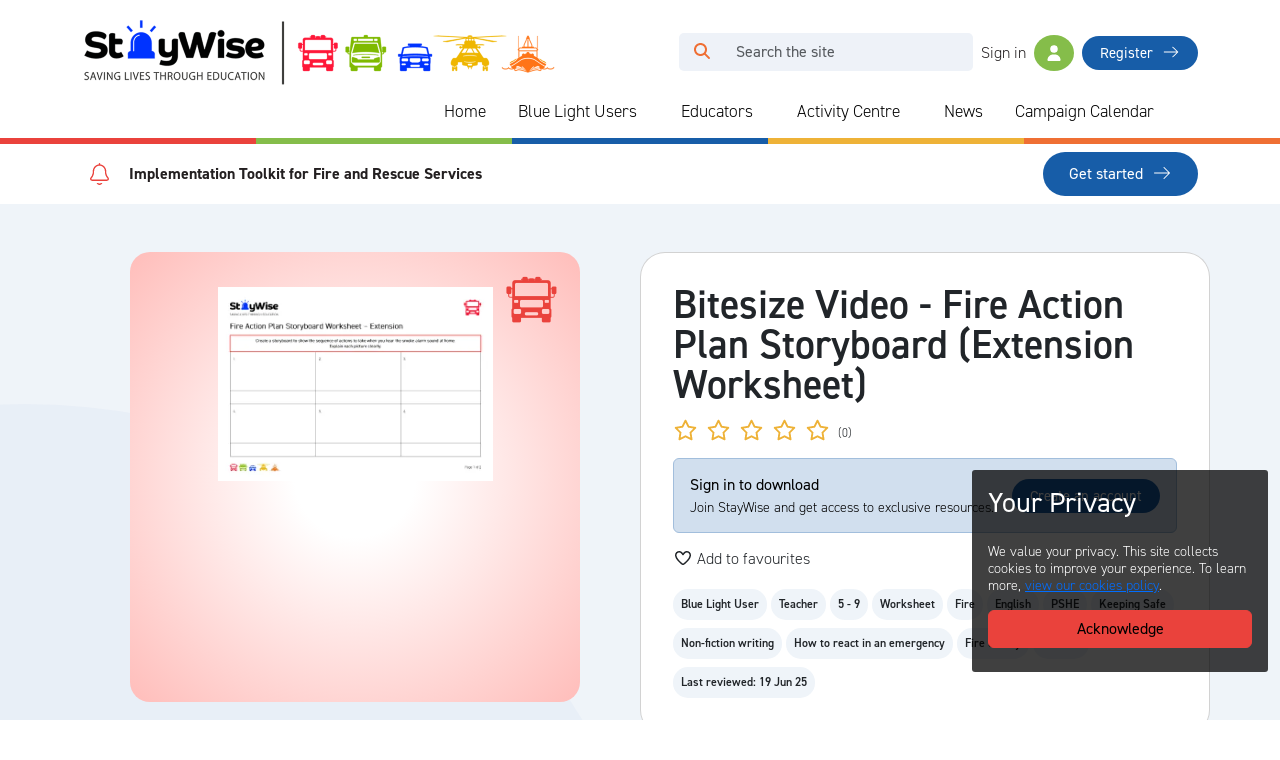

--- FILE ---
content_type: text/html; charset=UTF-8
request_url: https://staywise.co.uk/teachers/resource/bitesize-video-mega-and-colossal-worksheet
body_size: 9622
content:
<!doctype html>
<html lang="en">
<head>
    <meta charset="utf-8">
<meta http-equiv="X-UA-Compatible" content="IE=edge">
<meta name="mobile-web-app-capable" content="yes">
<meta name="apple-mobile-web-app-capable" content="yes" />
<meta name="viewport" content="width=device-width, initial-scale=1, shrink-to-fit=no">
<meta name="author" content="StayWise">
<meta name="csrf-token" content="Pcce03YdDnQuSMAyYVK6y1bS8iWYVstu0GMiSVGd">

<!-- Facebook Meta Tags -->
	<meta property="og:url" content="https://staywise.co.uk/teachers/resource/bitesize-video-mega-and-colossal-worksheet">
	<meta property="og:type" content="website">
			<meta property="og:title" content="Bitesize Video - Fire Action Plan Storyboard (Extension Worksheet) | StayWise">
				<meta name="og:description" content="This worksheet is for the main task in the lesson based on the Bitesize video about developing a fire action plan. This sheet has been designed to extend t...">
		<meta property="og:image" content="https://cdn.staywise.co.uk/0000-static-website-files/logos/logo-opengraph.jpg?Expires=1764953862&amp;Signature=[base64]~DmxjnkWbk0n-15GkGmhoAubehe2snKB-0hrDB56uQf8DpzQ__&amp;Key-Pair-Id=APKA5W4CUC6SK4QF5A5K">

	<!-- Twitter Meta Tags -->
	<meta name="twitter:card" content="summary_large_image">
	<meta property="twitter:domain" content="https://staywise.co.uk">
	<meta property="twitter:url" content="https://staywise.co.uk/teachers/resource/bitesize-video-mega-and-colossal-worksheet">
			<meta property="twitter:title" content="Bitesize Video - Fire Action Plan Storyboard (Extension Worksheet) | StayWise">
				<meta name="twitter:description" content="This worksheet is for the main task in the lesson based on the Bitesize video about developing a fire action plan. This sheet has been designed to extend t...">
		<meta name="twitter:image" content="https://cdn.staywise.co.uk/0000-static-website-files/logos/logo-opengraph.jpg?Expires=1764953862&amp;Signature=[base64]~DmxjnkWbk0n-15GkGmhoAubehe2snKB-0hrDB56uQf8DpzQ__&amp;Key-Pair-Id=APKA5W4CUC6SK4QF5A5K">

	<meta name="keywords" content="staywise, stay wise, saving lives through education, safety resources, free online safety resources">

	<meta name="description" content="This worksheet is for the main task in the lesson based on the Bitesize video about developing a fire action plan. This sheet has been designed to extend t...">

    <title>Bitesize Video - Fire Action Plan Storyboard (Extension Worksheet) | StayWise </title>

<link rel="icon" type="image/png" href="https://cdn.staywise.co.uk/0000-static-website-files/logos/favicon.png?Expires=1764953862&amp;Signature=J~2wxAbXyTPbdelj-hLlSXQ6Ep3E7ZlE~L1EIHpMmCinH0DjLWTIgjntcCnjmZ4CDVbzlNy2Z~hr3kx-rtw0P6ZvhKvW0CsPY7jsZFn-9x9ZF7rc5XYAuAJ6j2XWxmvf3BTwLtxzFysKMw5BOt4GoCaV4WpGCh76UhavLCgTpNqy-Ir7-G7YeBwOdbJh6DfhDLWiVu9Znjte5-0ypOwOdipTU0~bLLF4pkhoZ~PsyjF1HQneZSqXKJLyF2BzBBRciWZZm7PsHPZaVnfMIPBNqyEg1k4wPuc4ge~KmxTJWwjjQSM1ORUIVeNa3X0omX0oouhlBLFi7L31vKNa5-44Tg__&amp;Key-Pair-Id=APKA5W4CUC6SK4QF5A5K">
<link rel="apple-touch-icon" sizes="128x128" href="https://cdn.staywise.co.uk/0000-static-website-files/logos/apple-touch-icon.png?Expires=1764953862&amp;Signature=hKQzxlt3Pdj2Jr9CL5mmkxC0AK595CfoaKlZrOULxrQUD5cpJXLreKYw8w2oYWy64Y4Dvlx7x51KFOxwc72lqmyE9t7oSa8FtJTPhX-BFcF9xyd~c4h9cqgqJLmiCDS0C6CwKwl~87nR6hRVsAtDQxpMjLOcP2P0fiZ-j3UyTpBl~-gZNFj3RqsDYM8ZIQ8-i~Gn68GKQBnwScIEI1SfUmThbyFvOx-N4OAaCyP069ZsCOgoR6T04OCYY~lsyU9lDVqRkYLP63-Pmw9ilwC7WECSJGnuCMvtk1eueylU9AOO4oUXo0V2kYPIwyuXxg2Rg0HtqAUFdHkxfvlHWGaZCw__&amp;Key-Pair-Id=APKA5W4CUC6SK4QF5A5K">
<link rel="canonical" href="https://staywise.co.uk/teachers/resource/bitesize-video-mega-and-colossal-worksheet">

<!-- Scripts -->
<script src="https://kit.fontawesome.com/7e4f05ba5b.js" crossorigin="anonymous" defer></script>
<script src="/js/public.min.js?v=281120251" defer></script>
<script src="/js/public-vue.min.js?v=28112025" defer></script>
	<script>
		(function (c, s, q, u, a, r, e) {
			c.hj=c.hj||function(){(c.hj.q=c.hj.q||[]).push(arguments)};
			c._hjSettings = { hjid: a };
			r = s.getElementsByTagName('head')[0];
			e = s.createElement('script');
			e.async = true;
			e.src = q + c._hjSettings.hjid + u;
			r.appendChild(e);
		})(window, document, 'https://static.hj.contentsquare.net/c/csq-', '.js', 5279651);
	</script>

<!-- Styles -->
<link rel="stylesheet" href="https://use.typekit.net/obp0xjn.css" onload="this.onload=null;this.removeAttribute('media');">
<link href="/css/public.min.css?v=281120251" rel="stylesheet">

    <!-- Global site tag (gtag.js) - Google Analytics -->
    <script defer src="https://www.googletagmanager.com/gtag/js?id=G-RS3CTNJK7H"></script>
    <script>
		window.dataLayer = window.dataLayer || [];
		function gtag(){dataLayer.push(arguments);}
		gtag('js', new Date());
		gtag('config', 'G-RS3CTNJK7H');
    </script>

<script>
	window.App = {"csrfToken":"Pcce03YdDnQuSMAyYVK6y1bS8iWYVstu0GMiSVGd","user":null,"locale":"en","cfUrl":"https:\/\/cdn.staywise.co.uk"};
</script>

        <!-- Livewire Styles --><style >[wire\:loading][wire\:loading], [wire\:loading\.delay][wire\:loading\.delay], [wire\:loading\.inline-block][wire\:loading\.inline-block], [wire\:loading\.inline][wire\:loading\.inline], [wire\:loading\.block][wire\:loading\.block], [wire\:loading\.flex][wire\:loading\.flex], [wire\:loading\.table][wire\:loading\.table], [wire\:loading\.grid][wire\:loading\.grid], [wire\:loading\.inline-flex][wire\:loading\.inline-flex] {display: none;}[wire\:loading\.delay\.none][wire\:loading\.delay\.none], [wire\:loading\.delay\.shortest][wire\:loading\.delay\.shortest], [wire\:loading\.delay\.shorter][wire\:loading\.delay\.shorter], [wire\:loading\.delay\.short][wire\:loading\.delay\.short], [wire\:loading\.delay\.default][wire\:loading\.delay\.default], [wire\:loading\.delay\.long][wire\:loading\.delay\.long], [wire\:loading\.delay\.longer][wire\:loading\.delay\.longer], [wire\:loading\.delay\.longest][wire\:loading\.delay\.longest] {display: none;}[wire\:offline][wire\:offline] {display: none;}[wire\:dirty]:not(textarea):not(input):not(select) {display: none;}:root {--livewire-progress-bar-color: #2299dd;}[x-cloak] {display: none !important;}[wire\:cloak] {display: none !important;}</style>
</head>

<body class="position-relative">

    <div class="app">
        <header class="page-header">
            <div class="container">
                <div class="row header-row">
    <div id="logo" class="col-8 col-sm-9 col-md-6 col-lg-4 d-flex align-items-start align-items-lg-center">
        <a href="https://staywise.co.uk">
                        <img src="https://cdn.staywise.co.uk/0000-static-website-files/logos/logo.png?Expires=1764953862&amp;Signature=F8HVrv71926Zmwhjci058rgQKPz1znlY0kkDDwgnU4Ib640rvhcQFYbawpJxvI2gH2cch5JN9-vSqWOElJNl2PjtiQHIsr2xZTdSbfQpc51eRcKERfI6mUtRHsGtCOzFm2Ft4pWp-WO5o9DM5KDnYYQDJWGzc-~nKH4n3f6QofxcEay6br~EUWIDHVM2Fk5cv-gD4zkxKAQbhfoYNkmM9-0FfFEZ7oOHDdPsYblBZFkt97yHkTEXPzNuOLBIiHyMvK0lRbovXpl01t1xX7ja-gBtueRQmko0PyDfBwz1TePuGeXlh-qn044EBO3Sv3iK1xdNUNG2IF0Y25DxXCSLqQ__&amp;Key-Pair-Id=APKA5W4CUC6SK4QF5A5K" width="475" height="65" alt="StayWise logo, can be clicked to return to the homepage.">
        </a>
    </div>

    <div class="d-flex col-4 offset-0 col-sm-3 col-md-6 col-lg-8 col-xl-7 offset-xl-1 mb-3 mb-lg-0 justify-content-end align-items-center">
        <div class="d-none d-lg-block position-relative">
            <algolia-search :messages="{&quot;search&quot;:&quot;Search the site&quot;,&quot;search-sr&quot;:&quot;Search for&quot;,&quot;search-aria&quot;:&quot;Click to run your search query&quot;}"></algolia-search>
        </div>

                
        
                    <div class="nav-item ms-2">
                <a class="nav-link d-flex align-items-center" href="https://staywise.co.uk/login">
                    <span class="me-2 d-none d-lg-inline">Sign in</span>
                    <i class="fa-solid fa-user img-profile rounded-circle text-white bg-green"></i>
                </a>
            </div>

            <div class="nav-item ms-2 d-none d-lg-block">
                <a class="sw-button sw-button-sm" href="https://staywise.co.uk/register">Register <i class="fa-light fa-arrow-right"></i></a>
            </div>
        
        <button class="navbar-toggler btn btn-lg btn-transparent text-primary d-block d-lg-none ms-3" type="button" data-bs-toggle="offcanvas" data-bs-target="#navbar" aria-controls="navbar" aria-expanded="false" aria-label="Toggle navigation">
            <i class="fa-solid fa-bars"></i>
        </button>
    </div>
</div>

<div class="header-row row">
    <div class=" col-12 ">
        <div id="search-mobile" class="d-block d-lg-none w-100 position-relative">
            <algolia-search :messages="{&quot;search&quot;:&quot;Search the site&quot;,&quot;search-sr&quot;:&quot;Search for&quot;,&quot;search-aria&quot;:&quot;Click to run your search query&quot;}"></algolia-search>
        </div>
    </div>

    </div>                <nav class="navbar navbar-expand-lg">
	<div class="container-fluid">
		<div class="offcanvas offcanvas-end" tabindex="-1" id="navbar">
			<div class="offcanvas-header d-flex d-md-none">
				<a href="https://staywise.co.uk">
					<img src="https://cdn.staywise.co.uk/0000-static-website-files/logos/logo.png?Expires=1764953862&amp;Signature=F8HVrv71926Zmwhjci058rgQKPz1znlY0kkDDwgnU4Ib640rvhcQFYbawpJxvI2gH2cch5JN9-vSqWOElJNl2PjtiQHIsr2xZTdSbfQpc51eRcKERfI6mUtRHsGtCOzFm2Ft4pWp-WO5o9DM5KDnYYQDJWGzc-~nKH4n3f6QofxcEay6br~EUWIDHVM2Fk5cv-gD4zkxKAQbhfoYNkmM9-0FfFEZ7oOHDdPsYblBZFkt97yHkTEXPzNuOLBIiHyMvK0lRbovXpl01t1xX7ja-gBtueRQmko0PyDfBwz1TePuGeXlh-qn044EBO3Sv3iK1xdNUNG2IF0Y25DxXCSLqQ__&amp;Key-Pair-Id=APKA5W4CUC6SK4QF5A5K" height="30" alt="StayWise logo, can be clicked to return to the homepage.">
				</a>
				<button type="button" class="btn-close" data-bs-dismiss="offcanvas" aria-label="Close"></button>
			</div>

			<div class="offcanvas-body">
				<ul class="navbar-nav justify-content-end flex-grow-1 pe-3">
					<li class="nav-item">
						<a href="https://staywise.co.uk" class="nav-link" >
							Home
						</a>
					</li>
					<li class="nav-item">
						<div class="d-flex">
							<a href="https://staywise.co.uk/blue-light-users" class="nav-link" >
								Blue Light Users
							</a>

							<button class="ms-auto sw-button-clear sw-button-toggle-arrow" type="button" data-bs-toggle="collapse" data-bs-target="#collapseBlueLightUserLinks" aria-expanded="false" aria-controls="collapseBlueLightUserLinks" aria-label="Collapse and expand blue light links">
								<i class="fa-solid fa-plus-large text-primary d-lg-none"></i>
								<i class="fa-solid fa-minus text-primary d-none d-lg-none"></i>
							</button>
						</div>

						<div class="sw-dropdown arrow-1 p-0 p-md-2 collapse" id="collapseBlueLightUserLinks">
							<div class="text">
								<h4>Blue Light Users</h4>
								<p>Blue light users can register for access to free content to deliver in schools and youth groups.</p>
																	<a class="sw-button sw-button-sm sw-button-yellow">Register <i class="fa-light fa-arrow-right"></i></a>
															</div>

							<div class="links">
								<div class="row w-100">
									<div class="col-12 col-md-6">
										
																					<a href="https://staywise.co.uk/blue-light-users/theme/2"><i class="fa-solid fa-fireplace fa-fw me-1"></i>Fire Safety</a>
																					<a href="https://staywise.co.uk/blue-light-users/theme/4"><i class="fa-regular fa-house fa-fw me-1"></i>Home Safety</a>
																					<a href="https://staywise.co.uk/blue-light-users/theme/5"><i class="fa-solid fa-campfire fa-fw me-1"></i>Outdoor Safety</a>
																					<a href="https://staywise.co.uk/blue-light-users/theme/6"><i class="fa-solid fa-person fa-fw me-1"></i>Personal Safety</a>
																					<a href="https://staywise.co.uk/blue-light-users/theme/7"><i class="fa-solid fa-train-subway-tunnel fa-fw me-1"></i>Railway Safety</a>
																			</div>
									<div class="col-12 col-md-6">
																					<a href="https://staywise.co.uk/blue-light-users/theme/8"><i class="fa-regular fa-car-side fa-fw me-1"></i>Road Safety</a>
																					<a href="https://staywise.co.uk/blue-light-users/theme/10"><i class="fa-solid fa-person-swimming fa-fw me-1"></i>Water Safety</a>
																					<a href="https://staywise.co.uk/blue-light-users/theme/11"><i class="fa-solid fa-globe fa-fw me-1"></i>Online Safety</a>
																					<a href="https://staywise.co.uk/blue-light-users/theme/12"><i class="fa-regular fa-face-exhaling fa-fw me-1"></i>Gas Safety</a>
																					<a href="https://staywise.co.uk/blue-light-users/theme/14"><i class="fa-solid fa-bolt fa-fw me-1"></i>Electrical Safety</a>
																			</div>
								</div>
							</div>
						</div>
					</li>
					<li class="nav-item">
						<div class="d-flex">
							<a href="https://staywise.co.uk/teachers" class="nav-link" >
								Educators
							</a>

							<button class="ms-auto sw-button-clear sw-button-toggle-arrow" type="button" data-bs-toggle="collapse" data-bs-target="#collapseTeacherLinks" aria-expanded="false" aria-controls="collapseTeacherLinks" aria-label="Collapse and expand blue light links">
								<i class="fa-solid fa-plus-large text-primary d-lg-none"></i>
								<i class="fa-solid fa-minus text-primary d-none d-lg-none"></i>
							</button>
						</div>

						<div class="sw-dropdown arrow-2 p-0 p-md-2 collapse" id="collapseTeacherLinks">
							<div class="text">
								<h4>Teachers &amp; Home Educators</h4>
								<p>Teachers can register for free lesson plans and resources to bring safety lessons to life.</p>
																	<a class="sw-button sw-button-sm sw-button-yellow">Register <i class="fa-light fa-arrow-right"></i></a>
															</div>

							<div class="links">
								<div class="row w-100">
									<div class="col-12 col-md-6">
																					<a href="https://staywise.co.uk/blue-light-users/theme/2"><i class="fa-solid fa-fireplace fa-fw me-1"></i>Fire Safety</a>
																					<a href="https://staywise.co.uk/blue-light-users/theme/4"><i class="fa-regular fa-house fa-fw me-1"></i>Home Safety</a>
																					<a href="https://staywise.co.uk/blue-light-users/theme/5"><i class="fa-solid fa-campfire fa-fw me-1"></i>Outdoor Safety</a>
																					<a href="https://staywise.co.uk/blue-light-users/theme/6"><i class="fa-solid fa-person fa-fw me-1"></i>Personal Safety</a>
																					<a href="https://staywise.co.uk/blue-light-users/theme/7"><i class="fa-solid fa-train-subway-tunnel fa-fw me-1"></i>Railway Safety</a>
																			</div>
									<div class="col-12 col-md-6">
																					<a href="https://staywise.co.uk/blue-light-users/theme/8"><i class="fa-regular fa-car-side fa-fw me-1"></i>Road Safety</a>
																					<a href="https://staywise.co.uk/blue-light-users/theme/10"><i class="fa-solid fa-person-swimming fa-fw me-1"></i>Water Safety</a>
																					<a href="https://staywise.co.uk/blue-light-users/theme/11"><i class="fa-solid fa-globe fa-fw me-1"></i>Online Safety</a>
																					<a href="https://staywise.co.uk/blue-light-users/theme/12"><i class="fa-regular fa-face-exhaling fa-fw me-1"></i>Gas Safety</a>
																					<a href="https://staywise.co.uk/blue-light-users/theme/14"><i class="fa-solid fa-bolt fa-fw me-1"></i>Electrical Safety</a>
																			</div>
								</div>
							</div>
						</div>
					</li>
					<li class="nav-item">
						<div class="d-flex">
							<a href="https://staywise.co.uk/public" class="nav-link" >
								Activity Centre
							</a>

							<button class="ms-auto sw-button-clear sw-button-toggle-arrow" type="button" data-bs-toggle="collapse" data-bs-target="#collapsePublicLinks" aria-expanded="false" aria-controls="collapsePublicLinks" aria-label="Collapse and expand blue light links">
								<i class="fa-solid fa-plus-large text-primary d-lg-none"></i>
								<i class="fa-solid fa-minus text-primary d-none d-lg-none"></i>
							</button>
						</div>

						<div class="sw-dropdown arrow-3 p-0 p-md-2 collapse" id="collapsePublicLinks">
							<div class="text">
								<h4>Activity Centre</h4>
								<p>Anyone can access our free games, videos and activity sheets without the need for an account.</p>
							</div>

							<div class="links single">
								<div class="row w-100 align-items-center">
									<div class="col-12">
										<a href="/public/primary"><i class="fa-solid fa-gamepad-modern fa-fw me-1"></i>Go to 3-11</a>
										<a href="/public/secondary"><i class="fa-solid fa-gamepad-modern fa-fw me-1"></i>Go to 11-18</a>
									</div>
								</div>
							</div>
						</div>
					</li>
											<li class="nav-item">
							<a href="https://staywise.co.uk/news" class="nav-link" >
								News
							</a>
						</li>
																										<li class="nav-item">
							<a href="https://staywise.co.uk/calendar" class="nav-link" >
								Campaign Calendar
							</a>
						</li>
									</ul>
			</div>
		</div>
	</div>
</nav>            </div>

            <div class="coloured-strip"></div>

            <div class="container">
                			<div class="row my-2 alert-banner">
	<div class="col-12 col-md-9 col-xl-10">
		<div class="d-flex align-items-center h-100">
			<i class="fa-light fa-bell text-red d-inline-block ms-1 me-3"></i>
			<p class="m-0 d-inline-block">Implementation Toolkit for Fire and Rescue Services</p>
		</div>
	</div>
	<div class="col-6 col-md-3 col-xl-2 mt-3 mt-md-0 d-flex">
		<a class="ms-auto sw-button sw-button-md-small" href="/alert/implementation-toolkit">Get started <i class="fa-light fa-arrow-right"></i></a>
	</div>
</div>	            </div>
        </header>

        <div class="page-content">
            	<div id="header-banner" class="resource-page">
		<div class="position-relative overflow-hidden">
			<div class="bg-circle d-none d-lg-block" aria-hidden="true"></div>

			<div class="container-lg my-5">
				<div class="row">
					<div class="col-12 col-lg-6 p-0 z-2">
						<div class="p-1 d-flex justify-content-center img service-fire position-relative">
							<i class="sw-icon sw-icon-service-fire text-fire"></i>

																								<div class="d-flex align-items-center">
										<div id="previewCarousel" class="carousel slide align-content-center">
											<div class="carousel-inner">
																																							<div class="carousel-item active">
															<img class="sw-shadow" src="https://staywise-england.s3.eu-west-2.amazonaws.com/1905/conversions/bitesize-video-lesson----extension-worksheet---updated-thumb-1.webp?X-Amz-Content-Sha256=UNSIGNED-PAYLOAD&amp;X-Amz-Algorithm=AWS4-HMAC-SHA256&amp;X-Amz-Credential=AKIA5W4CUC6SJM72LKDY%2F20251205%2Feu-west-2%2Fs3%2Faws4_request&amp;X-Amz-Date=20251205T165143Z&amp;X-Amz-SignedHeaders=host&amp;X-Amz-Expires=900&amp;X-Amz-Signature=69b635f45a002f778a74e3de86cbc9178ef56ce5ac1fe7b91121658ef13d94f3"
															     alt="a preview image of the fire action plan worksheets.">
														</div>
																																																																																						</div>
																					</div>
									</div>
																					</div>
					</div>
					<div class="col-12 col-lg-6 p-0 d-flex justify-content-center d-md-block">
						<div wire:snapshot="{&quot;data&quot;:{&quot;item&quot;:[null,{&quot;class&quot;:&quot;App\\Models\\Items\\Resource&quot;,&quot;key&quot;:880,&quot;s&quot;:&quot;mdl&quot;}],&quot;avgRating&quot;:0,&quot;totalRatings&quot;:0,&quot;userRating&quot;:0,&quot;is_favourited&quot;:false},&quot;memo&quot;:{&quot;id&quot;:&quot;OhWldHb9AfKrgi8uxRVr&quot;,&quot;name&quot;:&quot;items.title-rating&quot;,&quot;path&quot;:&quot;teachers\/resource\/bitesize-video-mega-and-colossal-worksheet&quot;,&quot;method&quot;:&quot;GET&quot;,&quot;children&quot;:[],&quot;scripts&quot;:[&quot;0-0&quot;],&quot;assets&quot;:[],&quot;errors&quot;:[],&quot;locale&quot;:&quot;en&quot;},&quot;checksum&quot;:&quot;8f7c40930b52743c68492afcf1463d077bbeace663bcb704609f8271dfd80a9b&quot;}" wire:effects="{&quot;scripts&quot;:{&quot;0-0&quot;:&quot;\t&lt;script&gt;\n\t\twindow.addEventListener(&#039;load&#039;,function() {\n\t\t\tconst stars = document.getElementsByClassName(&#039;star&#039;);\n\n\t\t\tif(stars) {\n\t\t\t\tfor(let i = 0; i &lt; stars.length; i++) {\n\t\t\t\t\tlet star = stars[i];\n\n\t\t\t\t\tstar.addEventListener(&#039;mouseover&#039;, () =&gt; {\n\t\t\t\t\t\tfor(let j = 0; j &lt; star.dataset.value; j++) {\n\t\t\t\t\t\t\tstars[j].classList.add(&#039;hover&#039;)\n\t\t\t\t\t\t}\n\t\t\t\t\t});\n\n\t\t\t\t\tstar.addEventListener(&#039;mouseout&#039;, () =&gt; {\n\t\t\t\t\t\tfor(let j = 0; j &lt; star.dataset.value; j++) {\n\t\t\t\t\t\t\tstars[j].classList.remove(&#039;hover&#039;)\n\t\t\t\t\t\t}\n\t\t\t\t\t});\n\t\t\t\t}\n\t\t\t}\n\t\t});\n\t&lt;\/script&gt;\n    &quot;}}" wire:id="OhWldHb9AfKrgi8uxRVr" class="card p-3 title-rating">
	<div class="card-body">
	    <h1 class="mb-3">Bitesize Video - Fire Action Plan Storyboard (Extension Worksheet)</h1>

		<div class="mb-3 d-inline-flex align-items-center">
			<div id="star-rating" class="me-1">
									<span class="star me-1 " id="star-1" data-value="1" >
                        <i class="fa-solid fa-star fa-lg text-coastguard d-none"></i>
		                <i class="fa-regular fa-star fa-lg text-coastguard d-inline-block"></i>
		            </span>
									<span class="star me-1 " id="star-2" data-value="2" >
                        <i class="fa-solid fa-star fa-lg text-coastguard d-none"></i>
		                <i class="fa-regular fa-star fa-lg text-coastguard d-inline-block"></i>
		            </span>
									<span class="star me-1 " id="star-3" data-value="3" >
                        <i class="fa-solid fa-star fa-lg text-coastguard d-none"></i>
		                <i class="fa-regular fa-star fa-lg text-coastguard d-inline-block"></i>
		            </span>
									<span class="star me-1 " id="star-4" data-value="4" >
                        <i class="fa-solid fa-star fa-lg text-coastguard d-none"></i>
		                <i class="fa-regular fa-star fa-lg text-coastguard d-inline-block"></i>
		            </span>
									<span class="star me-1 " id="star-5" data-value="5" >
                        <i class="fa-solid fa-star fa-lg text-coastguard d-none"></i>
		                <i class="fa-regular fa-star fa-lg text-coastguard d-inline-block"></i>
		            </span>
							</div>
			<p class="small m-0 me-3">(0)</p>



		</div>

		<div class="mb-3">
			<div class="alert alert-primary d-flex align-items-center justify-content-between">
        <div>
            <strong class="d-block text-black mb-1">Sign in to download</strong>
            <small class="d-block text-black">Join StayWise and get access to exclusive resources.</small>
        </div>

        <div>
            <a href="https://staywise.co.uk/register" class="sw-button sw-button-sm">Create an account</a>
        </div>
    </div>
    		</div>

		<div class="mb-3">
			<i wire:click="like()" class="fa-regular fa-heart "></i>
			<span class="">Add to favourites</span>
			<i wire:click="like()" class="fa-classic fa-heart text-red  d-none "></i>
			<span class=" d-none ">Remove from favourites</span>
		</div>

		<div class="tags">
												<div class="tag my-1 p-2">Blue Light User</div>
									<div class="tag my-1 p-2">Teacher</div>
														<div class="tag my-1 p-2">
					5 - 9
				</div>
										<div class="tag my-1 p-2">Worksheet</div>
			
			
												<div class="tag my-1 p-2">Fire</div>
																<div class="tag my-1 p-2">English</div>
									<div class="tag my-1 p-2">PSHE</div>
																<div class="tag my-1 p-2">Keeping Safe</div>
									<div class="tag my-1 p-2">Non-fiction writing</div>
									<div class="tag my-1 p-2">How to react in an emergency</div>
																<div class="tag my-1 p-2">Fire Safety</div>
							
							<div class="tag my-1 p-2">40 mins</div>
			
			<div class="tag my-1 p-2">Last reviewed: 19 Jun 25</div>
		</div>
	</div>
</div>

    					</div>
				</div>
			</div>
		</div>
	</div>

	<div id="about-block" class="container my-5 resource-page">
		<div id="description" class="row">
			<div class="col-12">
				<div><p>This worksheet is for the main task in the lesson based on the Bitesize video about developing a fire action plan. This sheet has been designed to extend the more confident students by providing a more difficult task to complete. The lesson plan provides ideas on how to use the video as part of a fire safety lesson. There are activity ideas contained in the plan to help the children build on their learning from the video.</p></div>
			</div>
		</div>
					<div class="row mt-3">
				<div class="col-12">
					<h2>How To Use</h2>
					<div><p>Use this worksheet to extend and challenge the more able writers in the group during the fire safety lesson based on a StayWise Bitesize video. The worksheets provide storyboard templates for the main activity in the lesson. Sequencing events is a key skill in the English curriculum and the content of the lesson meets objectives from the PSHE curriculum. There are two other sheets of varying levels, which can be found below, to cater to all the children's different ability levels.</p><p>The bitesize video linked to this worksheet can be found as a supporting item - 'Resource 1' above.</p></div>
				</div>
			</div>
					</div>

	<div id="related-block" class="container my-5">
                        <hr>
            <h4 class="text-primary mb-0 mt-4">Related Resources</h4>

            <div class="row mb-4" id="related-resources">
                                    <div class="p-4 m-3 item item-style-1">
	<a href="https://staywise.co.uk/teachers/resource/bitesize-fire-action-plan-storyboard-worksheet" class="z-1">
		<div class="p-1 d-flex justify-content-center img service-fire position-relative">
			<i class="sw-icon sw-icon-service-fire text-fire"></i>
							<img class="sw-shadow"
				     src="https://staywise-england.s3.eu-west-2.amazonaws.com/2025/conversions/bitesize-video-lesson----support-worksheet---updated-tile-sized.webp?X-Amz-Content-Sha256=UNSIGNED-PAYLOAD&amp;X-Amz-Algorithm=AWS4-HMAC-SHA256&amp;X-Amz-Credential=AKIA5W4CUC6SJM72LKDY%2F20251205%2Feu-west-2%2Fs3%2Faws4_request&amp;X-Amz-Date=20251205T165143Z&amp;X-Amz-SignedHeaders=host&amp;X-Amz-Expires=900&amp;X-Amz-Signature=f7d130c00f6e6fd326284ea6e32db57bde6d9363ed4e5e8c2f5c660dcd99a1f3"
				     alt="a preview image of the fire action plan worksheets.">
						<div class="tag position-absolute">Resource</div>
		</div>
		<div class="py-3 d-flex position-relative title-block">
			<h4>Bitesize Video - Fire Action Plan Storyboard (Support Worksheet)</h4>

					</div>

		<div class="tags">
						<div class="tag my-1 p-2">Blue Light User</div>
					<div class="tag my-1 p-2">Teacher</div>
						<div class="tag my-1 p-2">Fire</div>
				<div class="tag my-1 p-2">English</div>
			<div class="tag my-1 p-2">PSHE</div>
				<div class="tag my-1 p-2">
			5 - 9
		</div>
				<div class="tag my-1 p-2">Worksheet</div>
		</div>	</a>
</div>                                    <div class="p-4 m-3 item item-style-1">
	<a href="https://staywise.co.uk/teachers/resource/bitesize-video-awesome-challenge-worksheet" class="z-1">
		<div class="p-1 d-flex justify-content-center img service-fire position-relative">
			<i class="sw-icon sw-icon-service-fire text-fire"></i>
							<img class="sw-shadow"
				     src="https://staywise-england.s3.eu-west-2.amazonaws.com/2026/conversions/bitesize-video-lesson---worksheet---updated-tile-sized.webp?X-Amz-Content-Sha256=UNSIGNED-PAYLOAD&amp;X-Amz-Algorithm=AWS4-HMAC-SHA256&amp;X-Amz-Credential=AKIA5W4CUC6SJM72LKDY%2F20251205%2Feu-west-2%2Fs3%2Faws4_request&amp;X-Amz-Date=20251205T165143Z&amp;X-Amz-SignedHeaders=host&amp;X-Amz-Expires=900&amp;X-Amz-Signature=0c72f25ef60a384d822edc41cd7c63530193dbd99675b99ffb665e0bbafd39ef"
				     alt="a preview image of the fire action plan worksheets.">
						<div class="tag position-absolute">Resource</div>
		</div>
		<div class="py-3 d-flex position-relative title-block">
			<h4>Bitesize Video - Fire Action Plan Storyboard Worksheet</h4>

					</div>

		<div class="tags">
						<div class="tag my-1 p-2">Blue Light User</div>
					<div class="tag my-1 p-2">Teacher</div>
						<div class="tag my-1 p-2">Fire</div>
				<div class="tag my-1 p-2">English</div>
			<div class="tag my-1 p-2">PSHE</div>
				<div class="tag my-1 p-2">
			5 - 9
		</div>
				<div class="tag my-1 p-2">Worksheet</div>
		</div>	</a>
</div>                            </div>
                                <hr>
            <h4 class="text-primary mb-0 mt-4">Appears in these lesson plans</h4>

            <div class="row mb-4" id="related-lesson-plans">
                                    <div class="p-4 m-3 item item-style-1">
	<a href="https://staywise.co.uk/teachers/lesson-plan/staywise-bitesize-video-fire-action-plan-lesson-plan" class="z-1">
		<div class="p-1 d-flex justify-content-center img service-fire">
			<i class="sw-icon sw-icon-service-fire text-fire"></i>
							<img class="sw-shadow"
				     src="https://staywise-england.s3.eu-west-2.amazonaws.com/2401/conversions/bitesize-video---fire-action-plan-lesson-plan---updated-tile-sized.webp?X-Amz-Content-Sha256=UNSIGNED-PAYLOAD&amp;X-Amz-Algorithm=AWS4-HMAC-SHA256&amp;X-Amz-Credential=AKIA5W4CUC6SJM72LKDY%2F20251205%2Feu-west-2%2Fs3%2Faws4_request&amp;X-Amz-Date=20251205T165143Z&amp;X-Amz-SignedHeaders=host&amp;X-Amz-Expires=900&amp;X-Amz-Signature=ad95c6769c4dc6d6be7058078be02db849b386c547b3ad45acb6080dd09ecc2a"
				     alt="an image of the staywise bitesize fire action lesson plan">
						<div class="tag position-absolute">Lesson Plan</div>
		</div>

		<div class="py-3 d-flex position-relative title-block">
			<h4>Bitesize Video - Fire Action Plan</h4>

					</div>

		<div class="tags">
						<div class="tag my-1 p-2">Blue Light User</div>
					<div class="tag my-1 p-2">Teacher</div>
						<div class="tag my-1 p-2">Fire</div>
				<div class="tag my-1 p-2">English</div>
			<div class="tag my-1 p-2">PSHE</div>
				<div class="tag my-1 p-2">
			5 - 9
		</div>
			</div>	</a>
</div>                            </div>
                                                            </div>        </div>

        <footer>
            <div class="coloured-strip"></div>

            <div class="container">
                <div class="container pt-5">
    <div class="row">
        <div class="col-12">
	<div class="supporter-carousel multi-carousel carousel slide w-100" data-bs-ride="carousel">
		<div class="carousel-inner">
							<div class="carousel-item  active " data-bs-interval="3000">
										<div class="col-6 col-md-4 col-lg-3 d-flex justify-content-center">
						<a href="https://www.nationalfirechiefs.org.uk/" rel="nofollow" aria-label="National Fire Chiefs Council (NFCC)'s website. Opens in a new tab" target="_blank">
															<img src="https://staywise-england.s3.eu-west-2.amazonaws.com/1240/conversions/nfcc-footer.webp?X-Amz-Content-Sha256=UNSIGNED-PAYLOAD&amp;X-Amz-Algorithm=AWS4-HMAC-SHA256&amp;X-Amz-Credential=AKIA5W4CUC6SJM72LKDY%2F20251205%2Feu-west-2%2Fs3%2Faws4_request&amp;X-Amz-Date=20251205T165143Z&amp;X-Amz-SignedHeaders=host&amp;X-Amz-Expires=900&amp;X-Amz-Signature=214d62359da891b86f756202862283fbbbded701203f291abea352aff829bb08"
								     height="100"
								     class="d-block"
								     alt="The National Fire Chiefs Council&#039;s logo">
													</a>
					</div>
				</div>
							<div class="carousel-item " data-bs-interval="3000">
										<div class="col-6 col-md-4 col-lg-3 d-flex justify-content-center">
						<a href="https://aace.org.uk/" rel="nofollow" aria-label="Association of Ambulance Chief Executives (AACE)'s website. Opens in a new tab" target="_blank">
															<img src="https://staywise-england.s3.eu-west-2.amazonaws.com/1241/conversions/aace-footer.webp?X-Amz-Content-Sha256=UNSIGNED-PAYLOAD&amp;X-Amz-Algorithm=AWS4-HMAC-SHA256&amp;X-Amz-Credential=AKIA5W4CUC6SJM72LKDY%2F20251205%2Feu-west-2%2Fs3%2Faws4_request&amp;X-Amz-Date=20251205T165143Z&amp;X-Amz-SignedHeaders=host&amp;X-Amz-Expires=900&amp;X-Amz-Signature=3312e2a0ca6758e8c1e1071808367a5a9d1f64b9fb783a0308fc48c4f72c4925"
								     height="100"
								     class="d-block"
								     alt="The Association of Ambulance Chief Executive&#039;s logo">
													</a>
					</div>
				</div>
							<div class="carousel-item " data-bs-interval="3000">
										<div class="col-6 col-md-4 col-lg-3 d-flex justify-content-center">
						<a href="https://www.npcc.police.uk/" rel="nofollow" aria-label="National Police Chiefs Council (NPCC)'s website. Opens in a new tab" target="_blank">
															<img src="https://staywise-england.s3.eu-west-2.amazonaws.com/1242/conversions/npcc-footer.webp?X-Amz-Content-Sha256=UNSIGNED-PAYLOAD&amp;X-Amz-Algorithm=AWS4-HMAC-SHA256&amp;X-Amz-Credential=AKIA5W4CUC6SJM72LKDY%2F20251205%2Feu-west-2%2Fs3%2Faws4_request&amp;X-Amz-Date=20251205T165143Z&amp;X-Amz-SignedHeaders=host&amp;X-Amz-Expires=900&amp;X-Amz-Signature=f0839e6b7d9e60640dd13b3412a4ab12f79642b98e191754570cfc70897a2459"
								     height="100"
								     class="d-block"
								     alt="The National Police Chiefs Council logo">
													</a>
					</div>
				</div>
							<div class="carousel-item " data-bs-interval="3000">
										<div class="col-6 col-md-4 col-lg-3 d-flex justify-content-center">
						<a href="https://hmcoastguard.uk/" rel="nofollow" aria-label="HM Coastguard's website. Opens in a new tab" target="_blank">
															<img src="https://staywise-england.s3.eu-west-2.amazonaws.com/1243/conversions/coastguard-footer.webp?X-Amz-Content-Sha256=UNSIGNED-PAYLOAD&amp;X-Amz-Algorithm=AWS4-HMAC-SHA256&amp;X-Amz-Credential=AKIA5W4CUC6SJM72LKDY%2F20251205%2Feu-west-2%2Fs3%2Faws4_request&amp;X-Amz-Date=20251205T165143Z&amp;X-Amz-SignedHeaders=host&amp;X-Amz-Expires=900&amp;X-Amz-Signature=e708d22599bc8e4fd322447fc9075abc59e05ec5fba425b4393d1350f526a46b"
								     height="100"
								     class="d-block"
								     alt="HM Coastguard&#039;s logo">
													</a>
					</div>
				</div>
							<div class="carousel-item " data-bs-interval="3000">
										<div class="col-6 col-md-4 col-lg-3 d-flex justify-content-center">
						<a href="https://rnli.org/" rel="nofollow" aria-label="Royal National Lifeboat Institute (RNLI)'s website. Opens in a new tab" target="_blank">
															<img src="https://staywise-england.s3.eu-west-2.amazonaws.com/1244/conversions/rnli-footer.webp?X-Amz-Content-Sha256=UNSIGNED-PAYLOAD&amp;X-Amz-Algorithm=AWS4-HMAC-SHA256&amp;X-Amz-Credential=AKIA5W4CUC6SJM72LKDY%2F20251205%2Feu-west-2%2Fs3%2Faws4_request&amp;X-Amz-Date=20251205T165143Z&amp;X-Amz-SignedHeaders=host&amp;X-Amz-Expires=900&amp;X-Amz-Signature=9d43c224353fff92f8cde0b5c84adc317e81a5aa08fb11b1de65fa707cb6d9bc"
								     height="100"
								     class="d-block"
								     alt="The Royal National Lifeboat Institute&#039;s logo">
													</a>
					</div>
				</div>
							<div class="carousel-item " data-bs-interval="3000">
										<div class="col-6 col-md-4 col-lg-3 d-flex justify-content-center">
						<a href="https://www.rlss.org.uk/" rel="nofollow" aria-label="Royal Life Saving Society (RLSS)'s website. Opens in a new tab" target="_blank">
															<img src="https://staywise-england.s3.eu-west-2.amazonaws.com/1245/conversions/rlss-footer.webp?X-Amz-Content-Sha256=UNSIGNED-PAYLOAD&amp;X-Amz-Algorithm=AWS4-HMAC-SHA256&amp;X-Amz-Credential=AKIA5W4CUC6SJM72LKDY%2F20251205%2Feu-west-2%2Fs3%2Faws4_request&amp;X-Amz-Date=20251205T165143Z&amp;X-Amz-SignedHeaders=host&amp;X-Amz-Expires=900&amp;X-Amz-Signature=5a773ff89c5cd5ea13d5fa6109b47912a6982f9359626ba7db40ad647d9464c0"
								     height="100"
								     class="d-block"
								     alt="The Royal Life Saving Societies logo">
													</a>
					</div>
				</div>
							<div class="carousel-item " data-bs-interval="3000">
										<div class="col-6 col-md-4 col-lg-3 d-flex justify-content-center">
						<a href="https://www.gov.uk/government/organisations/home-office" rel="nofollow" aria-label="Funded by the UK Government's website. Opens in a new tab" target="_blank">
															<img src="https://staywise-england.s3.eu-west-2.amazonaws.com/1342/conversions/funded-by-uk-gov-01_1-footer.webp?X-Amz-Content-Sha256=UNSIGNED-PAYLOAD&amp;X-Amz-Algorithm=AWS4-HMAC-SHA256&amp;X-Amz-Credential=AKIA5W4CUC6SJM72LKDY%2F20251205%2Feu-west-2%2Fs3%2Faws4_request&amp;X-Amz-Date=20251205T165143Z&amp;X-Amz-SignedHeaders=host&amp;X-Amz-Expires=900&amp;X-Amz-Signature=8d960c08cc876cd4014fea5266e53a31035ea6943f9decd7162abd327934f959"
								     height="100"
								     class="d-block"
								     alt="The funded by the UK government logo">
													</a>
					</div>
				</div>
					</div>
	</div>
</div>    </div>

    <div id="subscribe-box" class="row px-2 px-md-5 py-3 py-md-5">
        <div class="col-12 col-md-9 mb-3 mb-md-0">
                            <h3 class="mb-3">Subscribe to our mailing list</h3>

                <a href="https://staywise.co.uk/mailing-list" class="sw-button sw-button-yellow mb-3">Subscribe <i class="fa-light fa-arrow-right"></i></a>
                <small>We are GDPR compliant and respect your privacy. You can unsubscribe at any time.</small>
                    </div>
        <div class="col-12 col-md-3 d-flex justify-content-md-end align-items-center">
            <div id="social-icons" class="d-flex">
                                    <a href="https://twitter.com/staywiseuk" aria-label="Link to our Twitter" rel="nofollow"><i class="fa-brands fa-x-twitter"></i></a>
                
                                    <a href="https://www.linkedin.com/company/staywise-uk" aria-label="Link to our Linkedin" rel="nofollow"><i class="fa-brands fa-linkedin-in"></i></a>
                
                                    <a href="https://www.instagram.com/staywiseuk/?hl=en-gb" aria-label="Link to our Instagram" rel="nofollow"><i class="fa-brands fa-instagram"></i></a>
                
                                    <a href="https://www.facebook.com/staywiseuk/" aria-label="Link to our Facebook" rel="nofollow"><i class="fa-brands fa-facebook-f"></i></a>
                            </div>
        </div>
    </div>

    <div id="links" class="row">
        <div class="col-12 col-sm-6 col-md-3 px-3 pe-md-5">
            <div class="d-flex p-0 mb-2">
                <h4>StayWise</h4>

                <button class="ms-auto sw-button-clear sw-button-toggle-arrow" type="button" data-bs-toggle="collapse" data-bs-target="#collapseFooterMainLinks" aria-expanded="false" aria-controls="collapseFooterMainLinks" aria-label="Collapse and expand main links">
                    <i class="fa-solid fa-plus-large text-orange d-lg-none"></i>
                    <i class="fa-solid fa-minus text-orange d-none d-lg-none"></i>
                </button>
            </div>

            <div class="collapse footer-collapse mb-3 mb-md-0" id="collapseFooterMainLinks">
                <a href="https://staywise.co.uk/blue-light-users">Blue Light Users</a>
                <a href="https://staywise.co.uk/teachers">Teachers &amp; Home Educators</a>
                <a href="https://staywise.co.uk/public">Activity Centre</a>
                <a href="https://staywise.co.uk/about">About us</a>
                <a href="https://staywise.co.uk/blue-light-users">Blue Light Users</a>
                <a href="https://staywise.co.uk/calendar">Campaign Calendar</a>
            </div>
        </div>

        <div class="col-12 col-sm-6 col-md-3 px-3 px-md-5">
            <div class="d-flex p-0 mb-2">
                <h4>Account</h4>

                <button class="ms-auto sw-button-clear sw-button-toggle-arrow" type="button" data-bs-toggle="collapse" data-bs-target="#collapseFooterAccountLinks" aria-expanded="false" aria-controls="collapseFooterAccountLinks" aria-label="Collapse and expand accounts links">
                    <i class="fa-solid fa-plus-large text-orange d-lg-none"></i>
                    <i class="fa-solid fa-minus text-orange d-none d-lg-none"></i>
                </button>
            </div>

            <div class="collapse footer-collapse mb-3 mb-md-0" id="collapseFooterAccountLinks">
                
                                    <a href="https://staywise.co.uk/register">Register</a>
                    <a href="https://staywise.co.uk/login">Login</a>
                            </div>
        </div>

        <div class="col-12 col-sm-6 col-md-3 px-3 px-md-5">
            <div class="d-flex p-0 mb-2">
                <h4>Legals</h4>

                <button class="ms-auto sw-button-clear sw-button-toggle-arrow" type="button" data-bs-toggle="collapse" data-bs-target="#collapseFooterLegalLinks" aria-expanded="false" aria-controls="collapseFooterLegalLinks" aria-label="Collapse and expand legal links">
                    <i class="fa-solid fa-plus-large text-orange d-lg-none"></i>
                    <i class="fa-solid fa-minus text-orange d-none d-lg-none"></i>
                </button>
            </div>

            <div class="collapse footer-collapse mb-3 mb-md-0" id="collapseFooterLegalLinks">
                <a href="https://staywise.co.uk/privacy-notice">Privacy Notice</a>
                <a href="https://staywise.co.uk/cookie-policy">Cookie Policy</a>
                <a href="https://staywise.co.uk/terms-of-use">Terms of Use</a>
                <a href="https://staywise.co.uk/accessibility-notice">Accessibility Statement</a>
            </div>
        </div>

        <div class="col-12 col-sm-6 col-md-3 px-3 px-md-5 pt-3 pt-md-0">
            <h4 class="d-none d-md-block">Get in touch</h4>

            <a class="sw-button sw-button-sm" href="https://staywise.co.uk/contact">Contact <i class="fa-light fa-arrow-right"></i></a>
        </div>
    </div>

    <div id="copyright" class="pt-4 my-4 ps-4">
        <div class="smaller">
            © StayWise 2025. All rights reserved worldwide.
        </div>
    </div>
</div>            </div>
        </footer>

        <div wire:snapshot="{&quot;data&quot;:{&quot;consented&quot;:false},&quot;memo&quot;:{&quot;id&quot;:&quot;Fstb58PK3J3FIEmMJA8K&quot;,&quot;name&quot;:&quot;users.cookie-consent&quot;,&quot;path&quot;:&quot;teachers\/resource\/bitesize-video-mega-and-colossal-worksheet&quot;,&quot;method&quot;:&quot;GET&quot;,&quot;children&quot;:[],&quot;scripts&quot;:[],&quot;assets&quot;:[],&quot;errors&quot;:[],&quot;locale&quot;:&quot;en&quot;},&quot;checksum&quot;:&quot;c9dcf18a0efad1e5a96df5901d8087a16c7c135c91600a8a071ab84a72e91378&quot;}" wire:effects="[]" wire:id="Fstb58PK3J3FIEmMJA8K">
			<div class="row cookie-consent">
			<div class="col-md-4 col-lg-3 col-sm-12 button-fixed">
				<div class="p-3 pb-4 bg-custom text-white">
					<div class="row">
						<div class="col-10">
							<h3>Your Privacy</h3>
						</div>
					</div>
					<p><p>We value your privacy. This site collects cookies to improve your experience. To learn more, <a href='../../../cookie-policy'>view our cookies policy</a>.</p></p>
					<button type="button" wire:click="consent" class="btn btn-danger w-100">Acknowledge</button>
				</div>
			</div>
		</div>
	</div>    </div>

        <script src="/livewire/livewire.min.js?id=df3a17f2"   data-csrf="Pcce03YdDnQuSMAyYVK6y1bS8iWYVstu0GMiSVGd" data-update-uri="/livewire/update" data-navigate-once="true"></script>
</body>
</html>

--- FILE ---
content_type: image/svg+xml
request_url: https://ka-p.fontawesome.com/releases/v7.1.0/svgs/solid/campfire.svg?token=7e4f05ba5b
body_size: 223
content:
<svg xmlns="http://www.w3.org/2000/svg" viewBox="0 0 512 512"><!--! Font Awesome Pro 7.1.0 by @fontawesome - https://fontawesome.com License - https://fontawesome.com/license (Commercial License) Copyright 2025 Fonticons, Inc. --><path fill="currentColor" d="M279.2 43.9s-22.1-26.7-35-37C239.2 2.9 233.8 .2 227.2 0s-13.1 2.1-18.3 6.8c-21.1 19.2-45 44.4-63.8 72.9-18.7 28.3-33.1 61-33.1 95 0 80.5 63.4 145.3 144 145.3 79.8 0 144-64.7 144-145.3 0-27.3-9.9-55.4-23.6-80.1-13.7-24.9-31.8-47.6-49.5-64.2-5-4.7-11.5-7.1-17.9-7.1-6.8 0-14 2.5-18.8 8.1l-11 12.5zm36.5 174.4c0 32.1-26.1 58.2-58.2 58.2s-58.2-26-58.2-58.2c0-33.2 33.7-66.4 49.8-80.4 4.9-4.2 11.9-4.2 16.8 0 16.1 14 49.8 47.2 49.8 80.4zM42.8 289.9c-16.6-5.9-35 2.7-40.9 19.4s2.7 35 19.4 40.9L160.9 400 21.2 449.9C4.6 455.8-4.1 474.1 1.9 490.8s24.3 25.3 40.9 19.4L256 434 469.2 510.1c16.6 5.9 35-2.7 40.9-19.4s-2.7-35-19.4-40.9L351.2 400 490.8 350.1c16.6-5.9 25.3-24.3 19.4-40.9s-24.3-25.3-40.9-19.4L256 366 42.8 289.9z"/></svg>

--- FILE ---
content_type: image/svg+xml
request_url: https://ka-p.fontawesome.com/releases/v7.1.0/svgs/solid/gamepad-modern.svg?token=7e4f05ba5b
body_size: 74
content:
<svg xmlns="http://www.w3.org/2000/svg" viewBox="0 0 576 512"><!--! Font Awesome Pro 7.1.0 by @fontawesome - https://fontawesome.com License - https://fontawesome.com/license (Commercial License) Copyright 2025 Fonticons, Inc. --><path fill="currentColor" d="M384 32c106 0 192 86 192 192l0 163c0 51.3-41.6 93-93 93-40 0-75.6-25.6-88.2-63.6l-10.8-32.4-192 0-10.8 32.4C168.5 454.4 133 480 93 480 41.6 480 0 438.4 0 387L0 224C0 118 86 32 192 32l192 0zM160 144c-13.3 0-24 10.7-24 24l0 32-32 0c-13.3 0-24 10.7-24 24s10.7 24 24 24l32 0 0 32c0 13.3 10.7 24 24 24s24-10.7 24-24l0-32 32 0c13.3 0 24-10.7 24-24s-10.7-24-24-24l-32 0 0-32c0-13.3-10.7-24-24-24zm240 96a32 32 0 1 0 0 64 32 32 0 1 0 0-64zm64-96a32 32 0 1 0 0 64 32 32 0 1 0 0-64z"/></svg>

--- FILE ---
content_type: image/svg+xml
request_url: https://ka-p.fontawesome.com/releases/v7.1.0/svgs/regular/face-exhaling.svg?token=7e4f05ba5b
body_size: 284
content:
<svg xmlns="http://www.w3.org/2000/svg" viewBox="0 0 640 512"><!--! Font Awesome Pro 7.1.0 by @fontawesome - https://fontawesome.com License - https://fontawesome.com/license (Commercial License) Copyright 2025 Fonticons, Inc. --><path fill="currentColor" d="M80 256c0-114.9 93.1-208 208-208 111.4 0 202.3 87.5 207.7 197.6 10.1-3.6 20.9-5.6 32.3-5.6 5.3 0 10.5 .4 15.6 1.3-7.6-134.5-119.1-241.3-255.6-241.3-141.4 0-256 114.6-256 256S146.6 512 288 512c55.8 0 107.4-17.8 149.4-48.1-1.6-4.5-2.9-9.2-3.8-14l-37.6-9.4c-2.6-.6-5.1-1.5-7.5-2.4-29.8 16.5-64.1 25.9-100.6 25.9-114.9 0-208-93.1-208-208zM328 384a40 40 0 1 0 -80 0 40 40 0 1 0 80 0zm28-152c0-11-9-20-20-20s-20 9-20 20c0 33.1 26.9 60 60 60l16 0c33.1 0 60-26.9 60-60 0-11-9-20-20-20s-20 9-20 20-9 20-20 20l-16 0c-11 0-20-9-20-20zM184 252c-11 0-20-9-20-20s-9-20-20-20-20 9-20 20c0 33.1 26.9 60 60 60l16 0c33.1 0 60-26.9 60-60 0-11-9-20-20-20s-20 9-20 20-9 20-20 20l-16 0zm389.3 68.1c-6.6-18.7-24.4-32.1-45.3-32.1-26.5 0-48 21.5-48 48 0 6.7 1.4 13.2 3.9 19l-76.1 19.1c-4.6 1.1-7.8 5.2-7.8 9.9s3.2 8.8 7.8 9.9L483.9 413c-2.5 5.8-3.9 12.2-3.9 19 0 26.5 21.5 48 48 48 20.9 0 38.7-13.4 45.3-32.1 .9 0 1.8 .1 2.7 .1 35.3 0 64-28.7 64-64s-28.7-64-64-64c-.9 0-1.8 0-2.7 .1z"/></svg>

--- FILE ---
content_type: image/svg+xml
request_url: https://ka-p.fontawesome.com/releases/v7.1.0/svgs/solid/fireplace.svg?token=7e4f05ba5b
body_size: 213
content:
<svg xmlns="http://www.w3.org/2000/svg" viewBox="0 0 576 512"><!--! Font Awesome Pro 7.1.0 by @fontawesome - https://fontawesome.com License - https://fontawesome.com/license (Commercial License) Copyright 2025 Fonticons, Inc. --><path fill="currentColor" d="M0 64C0 46.3 14.3 32 32 32l512 0c17.7 0 32 14.3 32 32l0 32c0 17.7-14.3 32-32 32l0 352c0 17.7-14.3 32-32 32l-32 0 0-160c0-106-86-192-192-192S96 246 96 352l0 160-32 0c-17.7 0-32-14.3-32-32l0-352C14.3 128 0 113.7 0 96L0 64zM309 263.5l10-11.3c4.4-5 10.9-7.2 17.1-7.2 5.9 0 11.7 2.1 16.3 6.4 16.1 15 32.6 35.4 45 57.8 12.4 22.3 21.4 47.6 21.4 72.1 0 72.6-58.4 130.8-130.9 130.8-73.3 0-130.9-58.3-130.9-130.8 0-30.5 13.1-60 30.1-85.5 17.1-25.6 38.9-48.3 58-65.6 4.7-4.2 10.7-6.3 16.6-6.1s10.9 2.6 15.4 6.1c11.8 9.3 31.8 33.3 31.8 33.3zm31.3 157c0-29.9-30.3-59.7-44.8-72.3-4.4-3.8-10.7-3.8-15.1 0-14.5 12.6-44.8 42.5-44.8 72.3 0 28.9 23.4 52.4 52.4 52.4s52.4-23.4 52.4-52.4z"/></svg>

--- FILE ---
content_type: image/svg+xml
request_url: https://ka-p.fontawesome.com/releases/v7.1.0/svgs/light/bell.svg?token=7e4f05ba5b
body_size: 236
content:
<svg xmlns="http://www.w3.org/2000/svg" viewBox="0 0 448 512"><!--! Font Awesome Pro 7.1.0 by @fontawesome - https://fontawesome.com License - https://fontawesome.com/license (Commercial License) Copyright 2025 Fonticons, Inc. --><path fill="currentColor" d="M224 0c-8.8 0-16 7.2-16 16l0 16.8C127.1 40.8 64 109 64 192l0 10.3c0 45.1-15.4 88.9-43.5 124.1L10.4 339C3.7 347.4 0 357.9 0 368.6 0 394.8 21.2 416 47.4 416l353.2 0c26.2 0 47.4-21.2 47.4-47.4 0-10.8-3.7-21.2-10.4-29.6l-10.1-12.6c-28.2-35.2-43.5-79-43.5-124.1l0-10.3c0-83-63.1-151.2-144-159.2L240 16c0-8.8-7.2-16-16-16zm0 64c70.7 0 128 57.3 128 128l0 10.3c0 52.4 17.8 103.2 50.6 144.1L412.6 359c2.2 2.7 3.4 6.1 3.4 9.6 0 8.5-6.9 15.4-15.4 15.4L47.4 384c-8.5 0-15.4-6.9-15.4-15.4 0-3.5 1.2-6.9 3.4-9.6l10.1-12.6C78.2 305.5 96 254.7 96 202.3L96 192c0-70.7 57.3-128 128-128zM156.1 464c9.9 28 36.6 48 67.9 48s58-20 67.9-48L256 464c-7.3 9.7-18.9 16-32 16s-24.7-6.3-32-16l-35.9 0z"/></svg>

--- FILE ---
content_type: image/svg+xml
request_url: https://ka-p.fontawesome.com/releases/v7.1.0/svgs/solid/plus-large.svg?token=7e4f05ba5b
body_size: -47
content:
<svg xmlns="http://www.w3.org/2000/svg" viewBox="0 0 512 512"><!--! Font Awesome Pro 7.1.0 by @fontawesome - https://fontawesome.com License - https://fontawesome.com/license (Commercial License) Copyright 2025 Fonticons, Inc. --><path fill="currentColor" d="M288 32c0-17.7-14.3-32-32-32s-32 14.3-32 32l0 192-192 0c-17.7 0-32 14.3-32 32s14.3 32 32 32l192 0 0 192c0 17.7 14.3 32 32 32s32-14.3 32-32l0-192 192 0c17.7 0 32-14.3 32-32s-14.3-32-32-32l-192 0 0-192z"/></svg>

--- FILE ---
content_type: image/svg+xml
request_url: https://ka-p.fontawesome.com/releases/v7.1.0/svgs/solid/train-subway-tunnel.svg?token=7e4f05ba5b
body_size: 119
content:
<svg xmlns="http://www.w3.org/2000/svg" viewBox="0 0 512 512"><!--! Font Awesome Pro 7.1.0 by @fontawesome - https://fontawesome.com License - https://fontawesome.com/license (Commercial License) Copyright 2025 Fonticons, Inc. --><path fill="currentColor" d="M256 0C114.6 0 0 114.6 0 256L0 448c0 35.3 28.7 64 64 64l30.1 0 66-66c-27.6-7.1-48.1-32.2-48.1-62l0-192c0-35.3 28.7-64 64-64l160 0c35.3 0 64 28.7 64 64l0 192c0 29.8-20.4 54.9-48.1 62l66 66 30.1 0c35.3 0 64-28.7 64-64l0-192C512 114.6 397.4 0 256 0zm94.1 512l-64-64-60.1 0-64 64 188.1 0zM280 320l48 0c13.3 0 24-10.7 24-24l0-80c0-13.3-10.7-24-24-24l-48 0 0 128zM232 192l-48 0c-13.3 0-24 10.7-24 24l0 80c0 13.3 10.7 24 24 24l48 0 0-128zM184 400a24 24 0 1 0 0-48 24 24 0 1 0 0 48zm168-24a24 24 0 1 0 -48 0 24 24 0 1 0 48 0z"/></svg>